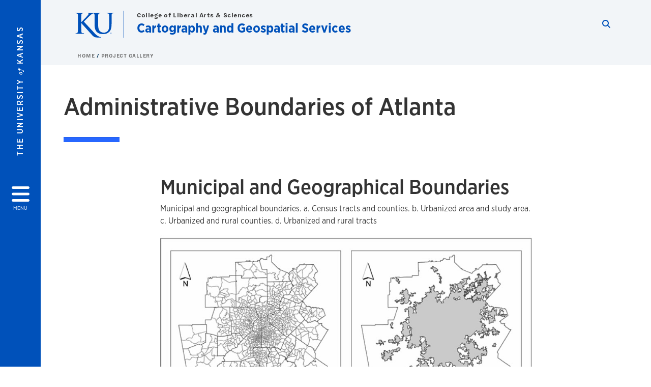

--- FILE ---
content_type: text/html; charset=UTF-8
request_url: https://spatial.ku.edu/administrative-boundaries-atlanta
body_size: 13568
content:


<!DOCTYPE html>
<html lang="en" dir="ltr" prefix="content: http://purl.org/rss/1.0/modules/content/  dc: http://purl.org/dc/terms/  foaf: http://xmlns.com/foaf/0.1/  og: http://ogp.me/ns#  rdfs: http://www.w3.org/2000/01/rdf-schema#  schema: http://schema.org/  sioc: http://rdfs.org/sioc/ns#  sioct: http://rdfs.org/sioc/types#  skos: http://www.w3.org/2004/02/skos/core#  xsd: http://www.w3.org/2001/XMLSchema# ">
  <head>
    <meta http-equiv="X-UA-Compatible" content="IE=edge" />
    <meta charset="utf-8" />
<link rel="canonical" href="https://spatial.ku.edu/administrative-boundaries-atlanta" />
<meta property="og:url" content="https://spatial.ku.edu/administrative-boundaries-atlanta" />
<meta property="og:title" content="Administrative Boundaries of Atlanta" />
<meta property="og:image:url" content="https://spatial.ku.edu/libraries/ku-web-styleguide/images/cms_metatemplate_open_graph.png" />
<meta name="twitter:card" content="summary_large_image" />
<meta name="twitter:title" content="Administrative Boundaries of Atlanta" />
<meta name="twitter:image" content="https://spatial.ku.edu/libraries/ku-web-styleguide/images/cms_metatemplate_twitter.png" />
<meta name="Generator" content="Drupal 10 (https://www.drupal.org)" />
<meta name="MobileOptimized" content="width" />
<meta name="HandheldFriendly" content="true" />
<meta name="viewport" content="width=device-width, initial-scale=1.0" />
<script type="text/javascript">
(function(i,s,o,g,r,a,m){i['GoogleAnalyticsObject']=r;i[r]=i[r]||function(){
(i[r].q=i[r].q||[]).push(arguments)},i[r].l=1*new Date();a=s.createElement(o),
m=s.getElementsByTagName(o)[0];a.async=1;a.src=g;m.parentNode.insertBefore(a,m)
})(window,document,'script','//www.google-analytics.com/analytics.js','ga');
    //KU master GA id
    ga('create', 'UA-56250057-1', 'auto', { 'name':'allaccountrollup', 'cookieDomain': 'none'});
    ga('allaccountrollup.send', 'pageview');
                                   //Individual account GA tracking id, organization id
                ga('create', 'UA-58606605-4', 'auto', { 'name':'organization', 'cookieDomain': 'none'});
                ga('organization.send', 'pageview');
                                           //Individual account GA tracking id, organization id
                ga('create', 'UA-58606605-18', 'auto', { 'name':'trackingid', 'cookieDomain': 'none'});
                ga('trackingid.send', 'pageview');
                        </script><link rel="icon" href="/themes/contrib/borzoi/favicon.ico" type="image/vnd.microsoft.icon" />

    <title>Administrative Boundaries of Atlanta | Cartography and Geospatial Services</title>
    <link rel="dns-prefetch" href="https://use.typekit.net/">
    <link rel="dns-prefetch" href="https://use.fontawesome.com/">
    <link rel="dns-prefetch" href="https://cdn.datatables.net/">
    <link rel="preconnect" href="https://use.typekit.net/">
    <link rel="preconnect" href="https://use.fontawesome.com/">
    <link rel="preconnect" href="https://cdn.datatables.net/">
    <link rel="stylesheet" media="all" href="/sites/spatial/files/css/css__vezfA-4p06MbIRKspdJ9dIe-O2jXtiLtHWeBIl-d4I.css?delta=0&amp;language=en&amp;theme=borzoi&amp;include=[base64]" />
<link rel="stylesheet" media="all" href="/modules/contrib/tttb_brand_update/css/tttb-brand-update.css?t8z1vh" />
<link rel="stylesheet" media="all" href="/sites/spatial/files/css/css_KOrQ3JK1cAZnFZWI4j781z_9DBgE1CJ4S-h2OxSdT20.css?delta=2&amp;language=en&amp;theme=borzoi&amp;include=[base64]" />
<link rel="stylesheet" media="all" href="//cdn.datatables.net/1.10.20/css/jquery.dataTables.min.css" />
<link rel="stylesheet" media="all" href="//use.typekit.net/nhc5fun.css" />
<link rel="stylesheet" media="all" href="/sites/spatial/files/css/css_t8j3BFB5w5w17LRJJQvK_5fh7Pvv-gMuUTU7P-6xWKw.css?delta=5&amp;language=en&amp;theme=borzoi&amp;include=[base64]" />

    <script type="application/json" data-drupal-selector="drupal-settings-json">{"path":{"baseUrl":"\/","pathPrefix":"","currentPath":"node\/19","currentPathIsAdmin":false,"isFront":false,"currentLanguage":"en"},"pluralDelimiter":"\u0003","suppressDeprecationErrors":true,"gtag":{"tagId":"G-70C5Q2JGM2","consentMode":false,"otherIds":[],"events":[],"additionalConfigInfo":[]},"ajaxPageState":{"libraries":"[base64]","theme":"borzoi","theme_token":null},"ajaxTrustedUrl":[],"tttb_brand_update":{"stylesheet_file_name":"tttb-brand-update.css"},"user":{"uid":0,"permissionsHash":"6a8965f94d7b36a54c714ef4155fdbbfba9e15b5f764a966a29b7e58b9db0fe7"}}</script>
<script src="/sites/spatial/files/js/js_JaKbnXFlQmvErowS4_kC2daxASrfXLiKivFiACbgPvA.js?scope=header&amp;delta=0&amp;language=en&amp;theme=borzoi&amp;include=eJx9yUsOgCAMBNALIRzJFK0VRWta_J5eIxviws3kzYxnuTi4hgWNz6Z2EdPxnGBH5QldYasb_X1W-zAZYqaIdQJy9MS3WxjgMOOasIaIktQVzrsiSNO_e5VtY_ACct4izUVD"></script>
<script src="https://use.fontawesome.com/releases/v6.4.2/js/all.js" defer crossorigin="anonymous"></script>
<script src="https://use.fontawesome.com/releases/v6.4.2/js/v4-shims.js" defer crossorigin="anonymous"></script>
<script src="/modules/contrib/google_tag/js/gtag.js?t8z1vh"></script>

  </head>
  <body class="sunflower-tttb">
        <a href="#main-content" class="visually-hidden focusable">
      Skip to main content
    </a>
    
      <div class="dialog-off-canvas-main-canvas" data-off-canvas-main-canvas>
    <div class="layout-container d-flex flex-column min-vh-100">
  <button id="borzoi-hamburger-button" class="borzoi-hamburger-button" aria-controls="ku-navigator" aria-label="Open and Close Menu">
    <span class="borzoi-hamburger-button__UnivKS">The University <em>of</em> Kansas</span>
    <i class="fas fa-bars fa-4x borzoi-hamburger-button__icon"></i>
    <span class="borzoi-hamburger-button__menu">MENU</span>
  </button>
  <noscript>
    <!-- anchor linking to navigator page -->
    <a href="/navigator" class="borzoi-hamburger-button" title="Go to menu page"><span class="visually-hidden">link to menu page</span></a>
  </noscript>

  <div id="ku-navigator" class="ku-navigator">
    <div class="ku-navigator__container">
            <!-- BEGIN HEADER HTML-->
<div id="ku-navigator-header" class="ku-navigator__header">
    <section class="container-fluid borzoi-header__upper-site-header d-md-none">
        <div class="borzoi-header__university-of-ks">
            <span>THE UNIVERSITY <span class="borzoi-header__university-of-ks__of"> of </span> <span class="borzoi-header__university-of-ks__ks">KANSAS</span></span>
        </div>
    </section>

    <section class="container-fluid borzoi-header__lower-site-header">
    <div class="row no-gutters">
        <div class="col">
            <div class="borzoi-header__lower-site-header__colum-wrapper row">
                <section class="borzoi-header__lower-site-header__site-info col-12 col-lg d-flex h-100">
                <!-- BEGIN SITE INFO -->
                <div class="site-header-block row">
                    <div class="site-header-block__site-title-group col">
                        <div class="site-title-group row">
                                                            <div class="site-title-group__parent-organization col-12">
                                                                            <a href="https://college.ku.edu" title="College of Liberal Arts &amp; Sciences">
                                                                            College of Liberal Arts & Sciences
                                                                            </a>
                                                                    </div>
                                                        <div class="site-title-group__site-title col-12"><a href="/">Cartography and Geospatial Services</a></div>
                        </div>
                    </div>
                </div>
                <!-- END SITE INFO -->
                </section>
                <!-- BEGIN LINK MENU HTML -->
                <section class="ku-navigator__utilities utility-nav col-12 col-md-auto d-none d-md-flex px-0">
                    <ul class="utility-nav__list-group d-flex m-0 py-2 pb-md-0 py-lg-3">
                        <li class="utility-nav__list-item navigation__eyebrow utility-nav__list-item--first py-md-0 px-md-3">
                            <a href="https://my.ku.edu">myKU</a>
                        </li>
                        <li class="utility-nav__list-item navigation__eyebrow py-md-0 px-md-3">
                            <a href="https://outlook.office365.com">Email</a>
                        </li>
                        <li class="utility-nav__list-item navigation__eyebrow py-md-0 px-md-3">
                            <a href="https://canvas.ku.edu">Canvas</a>
                        </li>
                        <li class="utility-nav__list-item navigation__eyebrow py-md-0 px-md-3">
                            <a href="https://sa.ku.edu">Enroll &amp; Pay</a>
                        </li>
                        <li class="utility-nav__list-item navigation__eyebrow utility-nav__list-item--last py-md-0 px-md-3">
                            <a href="https://my.ku.edu/JayhawkGpsRedirect" aria-label="Jayhawk GPS login">Jayhawk GPS</a>
                        </li>
                    </ul>
               </section>
                <!-- END LINK MENU HTML -->
            </div>
        </div>
        <div class="col-auto pl-3 pl-lg-5 pt-md-2 align-self-md-start">
        <!-- BEGIN MENU BUTTON HTML -->
        <section class="borzoi-header__lower-site-header__menu-button pl-3 pl-md-0">
            <button class="ku-navigator__close-button" aria-controls="ku-navigator" aria-label="Close Menu">
                <i class="fas fa-times fa-2x"></i>
                <span class="ku_navigator__close-button-text d-none d-md-block">Close</span>
            </button>
        </section>
        <!-- END MENU BUTTON HTML -->
        </div>
    </div>
    </section>
</div>
<!-- END HEADER HTML -->

        <div id="ku-navigator-search" class="region region-ku-navigator-search">
    

<div id="block-kute-search-form-navigator" class="ku-search__search-box navigator col">
      <style>
    .ku-search__search-box.header .ku-search__form .ku-search__form__input {
        margin-bottom: -2px;
        border-bottom: 1px solid #ccc;
    }
</style>


<form class="ku-search__form row no-gutters justify-content-end block-form" action="/search" method="get" id="kute-search-form-block">
  <label class="ku-search__form__label sr-only" for="kute-search-form-block--input">Search this unit</label>
  <input type="text" class="ku-search__form__input search-form-param col d-none" id="kute-search-form-block--input"
        name="q" title="Enter the terms to search for" maxlength="250"
        aria-describedby="kute-search-form-block--help">
  <small id="kute-search-form-block--help" class="form-text text-muted"></small>
  <button class="ku-search__form__button col-auto" type="button" aria-label="Show search form" id="kute-search-form-block--start">
    <i class="fa fa-search"></i>
    <span class="sr-only">Start search</span>
  </button>
  <button class="ku-search__form__button d-none col-auto" type="submit" aria-label="Search" id="kute-search-form-block--submit">
    <i class="fa fa-search"></i>
    <span class="sr-only">Submit Search</span>
  </button>    
</form>

  </div>
  </div>

        <div id="ku-navigator-main-menu" class="region region-ku-navigator-main-menu">
    <nav role="navigation" aria-label="Main" aria-labelledby="block-borzoi-main-menu-menu" id="block-borzoi-main-menu">
              <span class="visually-hidden h2" id="block-borzoi-main-menu-menu">Main navigation</span>
  
  <div id="navigation-panels" class="ku-navigator__menu menu">

              
                  <ul block_element_id="borzoi_main_menu" region="ku_navigator_main_menu" class="ku-navigator__links menu-level__menu" id="menu-a" data-menu-level="0">
          <li class="menu-level__menu-item menu-level__menu-item--home navigation__text-large position-relative" id="item-a0">
            <a href="/" class="position-relative d-flex">
              <span class="menu-level__menu-item--before" aria-hidden="true"></span>
              Home
            </a>
          </li>
                            
                  <li class="menu-level__menu-item navigation__text-large menu-level__menu-item--parent-item menu-item--active-trail is-active position-relative" id="item-a1">
        
          <a href="/project-gallery" class="position-relative d-flex"
                      role="button" aria-label="Go to sub menu Project Gallery"
                    >
            <span class="menu-level__menu-item--before" aria-hidden="true"></span>
            Project Gallery

                          <i class="fas fa-arrow-right ku-list-link__icon"></i>
              <span class="sr-only">Select to follow link</span>
            
          </a>

                                        <ul class="ku-navigator__links menu-level__menu" id="menu-a1" data-menu-level="1">
                            
                  <li class="menu-level__menu-item navigation__text-medium menu-item--active-trail is-active position-relative" id="item-b1">
        
          <a href="/administrative-boundaries-atlanta" class="position-relative d-flex"
                    >
            <span class="menu-level__menu-item--before" aria-hidden="true"></span>
            Administrative Boundaries of Atlanta

            
          </a>

                  </li>
                      
                  <li class="menu-level__menu-item navigation__text-medium position-relative" id="item-b2">
        
          <a href="/atlanta-metropolitan-area" class="position-relative d-flex"
                    >
            <span class="menu-level__menu-item--before" aria-hidden="true"></span>
            Atlanta Metropolitan Area

            
          </a>

                  </li>
                      
                  <li class="menu-level__menu-item navigation__text-medium position-relative" id="item-b3">
        
          <a href="/arcgis-story-map" class="position-relative d-flex"
                    >
            <span class="menu-level__menu-item--before" aria-hidden="true"></span>
            Arcgis Story Map

            
          </a>

                  </li>
                      
                  <li class="menu-level__menu-item navigation__text-medium position-relative" id="item-b4">
        
          <a href="/comprehensive-accuracy-daily-snow-cover-datasets" class="position-relative d-flex"
                    >
            <span class="menu-level__menu-item--before" aria-hidden="true"></span>
            Comprehensive Accuracy of Daily Snow Cover Datasets

            
          </a>

                  </li>
                      
                  <li class="menu-level__menu-item navigation__text-medium position-relative" id="item-b5">
        
          <a href="/distance-location-map" class="position-relative d-flex"
                    >
            <span class="menu-level__menu-item--before" aria-hidden="true"></span>
            Distance to Location Map

            
          </a>

                  </li>
                      
                  <li class="menu-level__menu-item navigation__text-medium position-relative" id="item-b6">
        
          <a href="/gps-guided-fieldwork" class="position-relative d-flex"
                    >
            <span class="menu-level__menu-item--before" aria-hidden="true"></span>
            GPS Guided Fieldwork

            
          </a>

                  </li>
                      
                  <li class="menu-level__menu-item navigation__text-medium position-relative" id="item-b7">
        
          <a href="/graduated-symbol-map-new-homes" class="position-relative d-flex"
                    >
            <span class="menu-level__menu-item--before" aria-hidden="true"></span>
            Graduated Symbol Map of New Homes

            
          </a>

                  </li>
                      
                  <li class="menu-level__menu-item navigation__text-medium position-relative" id="item-b8">
        
          <a href="/land-cover-mapping" class="position-relative d-flex"
                    >
            <span class="menu-level__menu-item--before" aria-hidden="true"></span>
            Land Cover Mapping

            
          </a>

                  </li>
                      
                  <li class="menu-level__menu-item navigation__text-medium position-relative" id="item-b9">
        
          <a href="/predicting-suitable-caterpillar-fungus-area" class="position-relative d-flex"
                    >
            <span class="menu-level__menu-item--before" aria-hidden="true"></span>
            Predicting Suitable Caterpillar Fungus Area

            
          </a>

                  </li>
                      
                  <li class="menu-level__menu-item navigation__text-medium position-relative" id="item-b10">
        
          <a href="/property-value-and-crime-rate" class="position-relative d-flex"
                    >
            <span class="menu-level__menu-item--before" aria-hidden="true"></span>
            Property Value and Crime Rate

            
          </a>

                  </li>
                      
                  <li class="menu-level__menu-item navigation__text-medium position-relative" id="item-b11">
        
          <a href="/property-value-single-family-house-2009" class="position-relative d-flex"
                    >
            <span class="menu-level__menu-item--before" aria-hidden="true"></span>
            Property Value for Single Family House 2009

            
          </a>

                  </li>
                      
                  <li class="menu-level__menu-item navigation__text-medium position-relative" id="item-b12">
        
          <a href="/trend-surface-biophysical-factors" class="position-relative d-flex"
                    >
            <span class="menu-level__menu-item--before" aria-hidden="true"></span>
            Trend Surface of Biophysical Factors

            
          </a>

                  </li>
            </ul>
  
                  </li>
                      
                  <li class="menu-level__menu-item navigation__text-large position-relative" id="item-a2">
        
          <a href="/contact" class="position-relative d-flex"
                    >
            <span class="menu-level__menu-item--before" aria-hidden="true"></span>
            Contact

            
          </a>

                  </li>
                      
                  <li class="menu-level__menu-item navigation__text-large position-relative" id="item-a3">
        
          <a href="/faculty" class="position-relative d-flex"
                    >
            <span class="menu-level__menu-item--before" aria-hidden="true"></span>
            People

            
          </a>

                  </li>
            </ul>
  


    
  </div>
</nav>

  </div>

        <div id="ku-navigator-info" class="region region-ku-navigator-info">
    

<div id="block-infoforblock" class="ku-navigator__info-for-block">
  <hr class="chunky-line chunky-line--lake m-0 mb-3">
  
          <span class="navigation__secondary-header h4">Info for</span>
    
      

            <div class="ku-link-list">
            <ul class="ku-link-list__links mb-0">
                                    <li class="navigation__secondary-text"><a href="https://admissions.ku.edu/visiting-campus">Prospective Students</a></li>
                                    <li class="navigation__secondary-text"><a href="https://ku.edu/admissions">Current Students</a></li>
                                    <li class="navigation__secondary-text"><a href="https://admissions.ku.edu/alumni-volunteers">Alumni</a></li>
                                    <li class="navigation__secondary-text"><a href="https://ku.edu/academics">Degree Programs</a></li>
                            </ul>
        </div>
    
  </div>
  </div>


                <div id="ku-navigator-footer" class="ku-navigator__footer">

        <!-- BEGIN LINK MENU HTML -->
        <section class="ku-navigator__utilities utility-nav">
            <ul class="utility-nav__list-group mb-0 d-md-none">
                <li class="utility-nav__list-item navigation__eyebrow utility-nav__list-item--first mb-1 p-0 border-0">
                    <a href="https://my.ku.edu">myKU</a>
                </li>
                <li class="utility-nav__list-item navigation__eyebrow mb-1 p-0 border-0">
                    <a href="https://outlook.office365.com">Email</a>
                </li>
                <li class="utility-nav__list-item navigation__eyebrow mb-1 p-0 border-0">
                    <a href="https://canvas.ku.edu">Canvas</a>
                </li>
                <li class="utility-nav__list-item navigation__eyebrow mb-1 p-0 border-0">
                    <a href="https://sa.ku.edu">Enroll &amp; Pay</a>
                </li>
                <li class="utility-nav__list-item navigation__eyebrow utility-nav__list-item--last mb-1 p-0 border-0">
                    <a href="https://my.ku.edu/JayhawkGpsRedirect" aria-label="Jayhawk GPS login">Jayhawk GPS</a>
                </li>
            </ul>
                                </section>
        <!-- END LINK MENU HTML -->

    </div>
    </div>
  </div>
  
    <header role="banner" class="borzoi-header">
    <!-- KU Alerts -->
    <div id="kualerts" class="kualerts">  <div class="region region-alerts">
    <div id="block-alertblock">
  
    
      <div id='campusalertarea'></div>
  </div>

  </div>
</div>
    
    <!-- BEGIN HEADER HTML -->
    <section class="container-fluid borzoi-header__upper-site-header d-md-none">
        <div class="borzoi-header__university-of-ks">
            <span>THE UNIVERSITY <span class="borzoi-header__university-of-ks__of"> of </span> <span class="borzoi-header__university-of-ks__ks">KANSAS</span></span>
        </div>
    </section>

    <section class="container-fluid borzoi-header__lower-site-header">
        <div class="row">
        <div class="col-12">
            <div class="borzoi-header__lower-site-header__colum-wrapper row">
            <section class="borzoi-header__lower-site-header__site-info col col-md-8 d-flex h-100">
                <!-- BEGIN SITE BRANDING AND INFO -->
                <div class="site-header-block row">
                                            <div class="site-header-block__branding col d-none d-md-block">
                            <section class="ku-header-logo__vector">
                                <a href="https://ku.edu"><svg xmlns="http://www.w3.org/2000/svg" width="50" height="32" role="img" viewBox="0 0 50 32">
  <title id="University-of-Kansas-logo">University of Kansas logo</title>
    <g fill-rule="evenodd">
        <path class="main-stroke" d="M18.913 3.78c-1.13 1.036-6.47 6.403-7.68 7.684L21.43 22.433l4.137 4.487c1.438 1.378 3.106 2.83 4.89 3.525 1.068.427 1.935.69 2.363.69.249 0 .463.072.463.284 0 .249-.18.357-.855.357h-3.094c-1.065 0-1.706 0-2.453-.07-1.92-.179-2.879-.962-4.408-2.313L8.498 13.953l-.392-.533h-.178v3.237c0 3.272 0 6.083.107 7.612.071.995.392 1.778 1.28 1.921.497.071 1.28.142 1.74.142.286 0 .464.106.464.284 0 .248-.286.355-.675.355-1.992 0-4.232-.107-5.12-.107-.82 0-3.059.107-4.482.107-.462 0-.71-.107-.71-.355 0-.178.141-.284.568-.284.534 0 .96-.07 1.28-.142.712-.143.89-.926 1.032-1.957.178-1.493.178-4.304.178-7.576v-6.26c0-5.408 0-6.403-.071-7.541-.071-1.209-.356-1.78-1.53-2.028C1.705.757 1.1.722.602.722.21.722 0 .65 0 .402 0 .151.249.08.78.08c1.885 0 4.125.108 4.978.108.854 0 3.094-.108 4.304-.108.5 0 .745.071.745.32s-.213.32-.498.32c-.355 0-.57.036-.994.107-.96.177-1.245.783-1.317 2.028-.07 1.138-.07 2.133-.07 7.541v1.565h.178c1.209-1.316 6.4-6.616 7.431-7.826.996-1.173 1.779-2.062 1.779-2.667 0-.392-.144-.64-.5-.712-.32-.07-.46-.14-.46-.356 0-.249.177-.32.568-.32.745 0 2.7.108 3.661.108l6.817-.003c.85 0 3.085-.105 4.361-.105.532 0 .781.071.781.32 0 .247-.213.318-.569.318-.39 0-.602.037-1.027.107-.957.178-1.243.78-1.314 2.023-.07 1.135-.07 2.128-.07 7.52v4.968c0 5.144 1.028 7.307 2.767 8.727 1.595 1.314 3.227 1.455 4.431 1.455 1.562 0 3.476-.497 4.895-1.916 1.952-1.95 2.058-5.144 2.058-8.798V10.37c0-5.393 0-6.386-.07-7.521-.072-1.207-.355-1.775-1.527-2.023-.283-.07-.885-.107-1.275-.107-.392 0-.605-.07-.605-.318 0-.249.25-.32.745-.32 1.81 0 4.043.105 4.08.105.424 0 2.659-.105 4.043-.105.496 0 .745.071.745.32 0 .247-.214.318-.64.318-.39 0-.603.037-1.028.107-.958.178-1.241.78-1.312 2.023-.07 1.135-.07 2.128-.07 7.52v3.797c0 3.938-.39 8.125-3.37 10.678-2.517 2.165-5.071 2.556-7.377 2.556-1.88 0-5.284-.107-7.872-2.448-1.81-1.632-3.157-4.258-3.157-9.403v-5.18c0-5.392 0-6.385-.072-7.52-.07-1.207-.42-2.023-1.524-2.023s-2.682 1.271-4.516 2.954M45.718 26.303h.123c.14 0 .258-.05.258-.182 0-.093-.068-.186-.258-.186a.823.823 0 0 0-.123.008v.36zm0 .588h-.169V25.83c.089-.013.173-.026.3-.026.161 0 .267.034.33.08.064.047.098.12.098.221 0 .14-.093.224-.208.258v.009c.093.017.157.101.178.258.026.165.051.228.068.262h-.178c-.025-.034-.05-.131-.072-.27-.025-.136-.093-.187-.228-.187h-.119v.457zm.178-1.359c-.419 0-.762.36-.762.805 0 .453.343.808.766.808.423.005.762-.355.762-.804 0-.449-.339-.809-.762-.809h-.004zm.004-.148a.94.94 0 0 1 .935.953.939.939 0 0 1-.94.956.945.945 0 0 1-.943-.956c0-.53.424-.953.944-.953h.004z"/>
    </g>
</svg>
</a>
                            </section>
                        </div>
                                        <div class="site-header-block__site-title-group col">
                        <div class="site-title-group row justify-content-center align-self-center">
                                                            <div class="site-title-group__parent-organization col-12">
                                                                            <a href="https://college.ku.edu" title="College of Liberal Arts &amp; Sciences">
                                                                            College of Liberal Arts & Sciences
                                                                            </a>
                                                                    </div>
                                                        <div class="site-title-group__site-title col-12"><a href="/">Cartography and Geospatial Services</a></div>
                        </div>
                    </div>
                </div>
                <!-- END SITE BRANDING AND INFO -->
            </section>
            <!-- BEGIN MENU BUTTON HTML -->
            <section class="borzoi-header__lower-site-header__menu-button col-auto d-md-none">
                <button id="borzoi-hamburger-button--mobile" class="borzoi-hamburger-button" aria-controls="ku-navigator" aria-label="Open and Close Menu">
                <i class="fas fa-bars fa-2x borzoi-hamburger-button__icon"></i>
                <span class="sr-only">Menu</span>
                </button>
                <noscript>
                    <!-- anchor linking to navigator page -->
                    <a href="/navigator" class="borzoi-hamburger-button" title="Go to menu page"><span class="visually-hidden">link to menu page</span></a>
                </noscript>
            </section>

            <!-- END MENU BUTTON HTML -->
            <section class="borzoi-header__lower-site-header__search col-12 col-md-4 d-none d-md-block">
                <!-- BEGIN KU SEARCH HEADER REGION -->
                  <div class="region region-ku-header-search-area container">
    

<div id="block-kute-search-form-header" class="ku-search__search-box header col">
      <style>
    .ku-search__search-box.header .ku-search__form .ku-search__form__input {
        margin-bottom: -2px;
        border-bottom: 1px solid #ccc;
    }
</style>


<form class="ku-search__form row no-gutters justify-content-end block-form" action="/search" method="get" id="kute-search-form-block">
  <label class="ku-search__form__label sr-only" for="kute-search-form-block--input">Search this unit</label>
  <input type="text" class="ku-search__form__input search-form-param col d-none" id="kute-search-form-block--input"
        name="q" title="Enter the terms to search for" maxlength="250"
        aria-describedby="kute-search-form-block--help">
  <small id="kute-search-form-block--help" class="form-text text-muted"></small>
  <button class="ku-search__form__button col-auto" type="button" aria-label="Show search form" id="kute-search-form-block--start">
    <i class="fa fa-search"></i>
    <span class="sr-only">Start search</span>
  </button>
  <button class="ku-search__form__button d-none col-auto" type="submit" aria-label="Search" id="kute-search-form-block--submit">
    <i class="fa fa-search"></i>
    <span class="sr-only">Submit Search</span>
  </button>    
</form>

  </div>
  </div>

                <!-- END KU SEARCH HEADER REGION -->
            </section>
            </div>
        </div>
        </div>
    </section>
    <!-- END HEADER HTML -->
</header>

  

  
  

      <div class="ku-breadcrumb__container container-fluid pb-2">
        <div class="region region-breadcrumb row">
            <div class="breadcrumb__block col-12 pl-2 pl-md-5 ml-md-4">
          <div class="navigation__breadcrumb-style">
              <a href="/">
          <span class="link-icon__icon link-icon__icon--crimson"><i class="fas fa-arrow-left"></i></span> 
          Home
        </a>
                  </div>
      <div class="navigation__breadcrumb-style">
              <a href="/project-gallery">
          <span class="link-icon__icon link-icon__icon--crimson"><i class="fas fa-arrow-left"></i></span> 
          Project Gallery
        </a>
                  </div>
  
</div>

        </div>
    </div>


    <div class="region region-highlighted container">
    <div data-drupal-messages-fallback class="hidden"></div>

  </div>


  

  <main role="main" class="flex-fill">
    <a id="main-content" tabindex="-1"></a>
    <div class="layout-content">
          
                <div class="region region-content">
    <div id="block-borzoi-content">
  
    
      

<article about="/administrative-boundaries-atlanta">

  
    

  
  
    <div>
      
<section class="ku-simple-header container pt-5 paragraph paragraph--type--header-0-default-page-title paragraph--view-mode--default" id="section246"><div class="row"><div class="col-12"><h1 class="simple-header-h1">
Administrative Boundaries of Atlanta
</h1><hr class="chunky-line chunky-line--lake chunky-line--width-md"></div></div></section>

<section class="ku-body-1 container py-5 paragraph paragraph--type--kute-body-21 paragraph--view-mode--default" id="section245"><div class="row"><div class="wysiwyg col-12 col-md-10 offset-md-1 col-lg-8 offset-lg-2"><div><h2>Municipal and Geographical Boundaries</h2><p>Municipal and geographical boundaries. a. Census tracts and counties. b. Urbanized area and study area. c. Urbanized and rural counties. d. Urbanized and rural tracts</p><img alt="Upper left-hand map showing Census Tracts and Counties, Upper right-hand map showing Urbanized Areas and Study Area, Lower left-hand map showing Urbanized and Rural Counties and Lower right-hand map showing Urbanized and Rural Tracts" data-entity-type="file" data-entity-uuid="a9cbaef0-e5cd-4063-b461-d834c890b26b" height="1200" src="/sites/spatial/files/images/project-gallery/Admin-boundaries-Atlanta.jpg" width="909" class="align-center" loading="lazy"></div></div></div></section><section class="ku-body-14 container py-5 paragraph paragraph--type--kute-buttons paragraph--view-mode--default" id="section283"><div class="row"><div class="text-center col-12 my-2 my-md-0 col-md-12"><a role="button" aria-label="Read more about View Project Gallery" class="btn ku-button ku-button--standard-blue" href="/project-gallery">View Project Gallery</a></div></div></section>

    </div>

  
</article>

  </div>

  </div>

              
        </div>
    
  </main>

    <footer role="contentinfo">
              
            <!-- BEGIN FOOTER HTML OUTSIDE OF REGIONS-->
      <div class="bg-footer-wrapper bg-night">
        <div class="container">
          <div class="row">
            <div class="col-12 col-md-6">
              <div class="footer__logo">
                <a href="https://ku.edu" title="The University of Kansas">
                  <img class="footer__logo--white img-fluid" src="/libraries/ku-web-styleguide/images/logos/KUSig_Horz_Web_White.png" alt="KU The University of Kansas">
                  <img class="footer__logo--blue img-fluid" src="/libraries/ku-web-styleguide/images/logos/KUSig_Horz_Web_Blue.png" alt="KU The University of Kansas">
                </a>
              </div>
              <!-- BEGIN FOOTER REGION -->
                  <div id="block-contactblock">
  
    
      <div class="footer-address">
  <address>
          Lindley Hall<br>
              Room 212<br>
        <!-- Only display city, state, and zip when all three provided in settings. -->
          Lawrence, KS 66045<br>
          </address>
  <address>
          <a href="mailto:dishi@ku.edu">dishi@ku.edu</a>
              <br><a href="tel:+1-785-864-5535">785-864-5535</a>
      </address>
</div>



  </div>
<div id="block-socialblock">
  
    
      


<div class="social-icons">
                      <a href="https://www.facebook.com/KU/" class="pr-3"><i class="fab fa-facebook-square" title="Facebook"><span class="sr-only">facebook</span>
</i>
</a>
                  <a href="https://www.instagram.com/universityofkansas/" class="pr-3"><i class="fab fa-instagram" title="Instagram"><span class="sr-only">instagram</span>
</i>
</a>
                  <a href="https://twitter.com/univofkansas" class="pr-3"><i class="fab fa-x-twitter" title="Twitter"><span class="sr-only">twitter</span>
</i>
</a>
                  <a href="https://www.youtube.com/user/KU" class="pr-3"><i class="fab fa-youtube" title="Youtube"><span class="sr-only">youtube</span>
</i>
</a>
            </div>


  </div>


              <div class="footer__chunky-line--sky">
                <hr class="chunky-line chunky-line--sky" />
              </div>
              <div class="footer__chunky-line--lake">
                <hr class="chunky-line chunky-line--lake" />
              </div>
            </div>
            <!-- BEGIN KU FOOTER FIRST REGION -->
                <div class="col-6 col-md-3">
                    <div class="region region-ku-footer-second">
            <div id="block-departmentallinksblock">
  
    
      <ul class="footer__links--unit-department">
            <li><a href="https://clas.ku.edu">CLAS</a></li>
            <li><a href="https://geog.ku.edu">Department of Geography &amp; Atmospheric Science</a></li>
    </ul>

  </div>

    </div>

                </div>
                <!-- BEGIN KU FOOTER SECOND REGION -->
                <div class="col-6 col-md-3">
                    <div class="region region-ku-footer-third">
        <div id="block-globalkufooterlinks">
  
    
          <ul class="footer__links">
            <li><a href="https://ku.edu/visit">Visit KU</a></li>
            <li><a href="https://ku.edu/admissions">KU Admissions</a></li>
            <li><a href="http://www.kuendowment.org">KU Endowment</a></li>
            <li><a href="https://news.ku.edu">KU News</a></li>
            <li><a href="https://calendar.ku.edu">KU Events</a></li>
            <li><a href="https://employment.ku.edu">KU Careers</a></li>
            <li><a href="http://www.kualumni.org/">KU Alumni Association</a></li>
        </ul>

  </div>

    </div>

                </div>
                <!-- EVERYTHING ELSE BELOW IS OUTSIDE OF REGIONS -->
                <div class="row align-items-center">
                  <div class="col-12 col-md-5 col-lg-4 footer-order-2">
                    <div class="footer__non-disclosure pl-3">
                      <p><a data-toggle="collapse" href="#nonDisclosure" role="button" aria-expanded="false" aria-controls="collapse">Nondiscrimination statement <i class="fas fa-chevron-down footer__drawer-icon" alt="click to expand"></i></a></p>
                    </div>
                  </div>

                  <div class="footer__support-links col-12 col-md-3 col-lg-5 text-md-right ml-3 ml-md-0">
                    <a class="d-block d-lg-inline mt-3 mt-lg-0" href="https://accessibility.ku.edu">Accessibility</a><span class="px-2 d-none d-lg-inline">|</span>
                    <a class="d-block d-lg-inline my-2 my-lg-0" href="https://cms.ku.edu">Website support</a><span class="px-2 d-none d-lg-inline">|</span>
                                        <a class="d-block d-lg-inline" href="/cas?destination=/administrative-boundaries-atlanta">CMS login</a>
                                      </div>

                  <div class="col-12 col-md-4 col-lg-3 ml-3 ml-md-0">
                    <div class="footer__degree-stats pr-3">
                      <a href="https://ksdegreestats.org"><img alt="KU degree stats logo" class="footer-degree-stats-logo--white" src="/libraries/ku-web-styleguide/images/logos/KSDegreeStats_Logo_Std.png">
                      <img alt="KU degree stats img" class="footer-degree-stats-logo--black" src="/libraries/ku-web-styleguide/images/logos/ks-ds-img.png"></a>
                    </div>
                    <div class="footer__copyright pr-3">
                      <p class="copyright">&copy; 2026 <a href="https://ku.edu">The University of Kansas</a></p>
                    </div>
                  </div>
                </div>
              </div>
          </div>
        </div>
      <div class="footer sub-footer bg-night">
        <div class="container">
          <div class="row">
            <div class="col-12 col-md-8">
              <div class="collapse" id="nonDisclosure">
                <div class="wysiwyg footer-card-body" aria-label="Nondiscrimination statement">
                  <p id="legal-disclaimer">The University of Kansas prohibits discrimination on the basis of race, color, ethnicity, religion, sex, national origin, age, ancestry, disability, status as a veteran, sexual orientation, marital status, parental status, gender identity, gender expression, and genetic information in the university's programs and activities. Retaliation is also prohibited by university policy. The following person has been designated to handle inquiries regarding the nondiscrimination <a href="https://services.ku.edu/TDClient/818/Portal/KB/ArticleDet?ID=21297">policies</a> and <a href="https://services.ku.edu/TDClient/818/Portal/KB/ArticleDet?ID=21127">procedures</a> and is the Title IX Coordinator for all KU and KUMC campuses: Associate Vice Chancellor for the Office of Civil Rights and Title IX, <a href="mailto:civilrights@ku.edu">civilrights@ku.edu</a>, Room 1082, Dole Human Development Center, 1000 Sunnyside Avenue, Lawrence, KS 66045, <a href="tel:+1-785-864-6414" title="Call 785-864-6414">785-864-6414</a>, 711 TTY. Reports can be submitted by contacting the Title IX Coordinator as provided herein or using the <a href="https://cm.maxient.com/reportingform.php?UnivofKansas&amp;layout_id=20">Title IX online report form</a> and complaints can be submitted with the Title IX Coordinator or using the <a href="https://cm.maxient.com/reportingform.php?UnivofKansas&amp;layout_id=23">Title IX online complaint form</a>.</p>

                  <p>The University of Kansas is a public institution governed by the Kansas Board of Regents.</p>
                </div>
              </div>
            </div>
          </div>
        </div>
      </div>
    </footer>



</div>
  </div>

    
    <script src="/sites/spatial/files/js/js_P9kK_90ru1ODedRd3vrvv6YKyvwQBkhog2Jr5nhG8nE.js?scope=footer&amp;delta=0&amp;language=en&amp;theme=borzoi&amp;include=eJx9yUsOgCAMBNALIRzJFK0VRWta_J5eIxviws3kzYxnuTi4hgWNz6Z2EdPxnGBH5QldYasb_X1W-zAZYqaIdQJy9MS3WxjgMOOasIaIktQVzrsiSNO_e5VtY_ACct4izUVD"></script>
<script src="/libraries/ku-web-styleguide/dist/main.min.js?t8z1vh"></script>
<script src="//cdn.datatables.net/1.10.20/js/jquery.dataTables.min.js"></script>
<script src="//webmedia.ku.edu/cookie-consent/cookie-consent.js"></script>
<script src="/sites/spatial/files/js/js_z-1bIOk6M_-mIVxtVGZQIuiF0d5oMaX0JQLhzBqThNo.js?scope=footer&amp;delta=4&amp;language=en&amp;theme=borzoi&amp;include=eJx9yUsOgCAMBNALIRzJFK0VRWta_J5eIxviws3kzYxnuTi4hgWNz6Z2EdPxnGBH5QldYasb_X1W-zAZYqaIdQJy9MS3WxjgMOOasIaIktQVzrsiSNO_e5VtY_ACct4izUVD"></script>
<script src="/modules/contrib/kute_alerts/js/alerts.js?t8z1vh"></script>
<script src="/sites/spatial/files/js/js_jNJVtHG_M8qhQLo0ZNkdZMumY0NNxoef-gU0d4To0YQ.js?scope=footer&amp;delta=6&amp;language=en&amp;theme=borzoi&amp;include=eJx9yUsOgCAMBNALIRzJFK0VRWta_J5eIxviws3kzYxnuTi4hgWNz6Z2EdPxnGBH5QldYasb_X1W-zAZYqaIdQJy9MS3WxjgMOOasIaIktQVzrsiSNO_e5VtY_ACct4izUVD"></script>

  </body>
</html>


--- FILE ---
content_type: text/plain
request_url: https://www.google-analytics.com/j/collect?v=1&_v=j102&a=1382926813&t=pageview&_s=1&dl=https%3A%2F%2Fspatial.ku.edu%2Fadministrative-boundaries-atlanta&ul=en-us%40posix&dt=Administrative%20Boundaries%20of%20Atlanta%20%7C%20Cartography%20and%20Geospatial%20Services&sr=1280x720&vp=1280x720&_u=IEDAAAABAAAAACAAI~&jid=2087639437&gjid=1958126041&cid=1179238967.1768834130&tid=UA-58606605-18&_gid=2062226237.1768834130&_r=1&_slc=1&z=2145232952
body_size: -830
content:
2,cG-0Z44WPWN3M